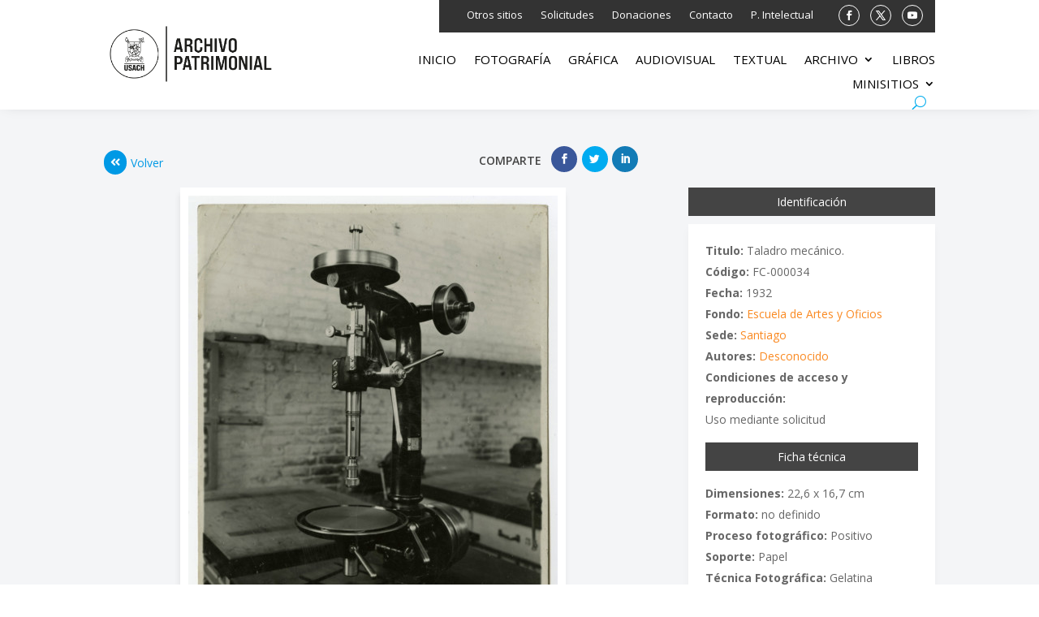

--- FILE ---
content_type: text/html; charset=utf-8
request_url: https://www.google.com/recaptcha/api2/anchor?ar=1&k=6Lfz9-EUAAAAAO1EKrd9G9AfYsH677JFp_CGEKjG&co=aHR0cHM6Ly9hcmNoaXZvcGF0cmltb25pYWwudXNhY2guY2w6NDQz&hl=en&v=PoyoqOPhxBO7pBk68S4YbpHZ&size=invisible&anchor-ms=20000&execute-ms=30000&cb=v5zfrkp8q6ak
body_size: 48759
content:
<!DOCTYPE HTML><html dir="ltr" lang="en"><head><meta http-equiv="Content-Type" content="text/html; charset=UTF-8">
<meta http-equiv="X-UA-Compatible" content="IE=edge">
<title>reCAPTCHA</title>
<style type="text/css">
/* cyrillic-ext */
@font-face {
  font-family: 'Roboto';
  font-style: normal;
  font-weight: 400;
  font-stretch: 100%;
  src: url(//fonts.gstatic.com/s/roboto/v48/KFO7CnqEu92Fr1ME7kSn66aGLdTylUAMa3GUBHMdazTgWw.woff2) format('woff2');
  unicode-range: U+0460-052F, U+1C80-1C8A, U+20B4, U+2DE0-2DFF, U+A640-A69F, U+FE2E-FE2F;
}
/* cyrillic */
@font-face {
  font-family: 'Roboto';
  font-style: normal;
  font-weight: 400;
  font-stretch: 100%;
  src: url(//fonts.gstatic.com/s/roboto/v48/KFO7CnqEu92Fr1ME7kSn66aGLdTylUAMa3iUBHMdazTgWw.woff2) format('woff2');
  unicode-range: U+0301, U+0400-045F, U+0490-0491, U+04B0-04B1, U+2116;
}
/* greek-ext */
@font-face {
  font-family: 'Roboto';
  font-style: normal;
  font-weight: 400;
  font-stretch: 100%;
  src: url(//fonts.gstatic.com/s/roboto/v48/KFO7CnqEu92Fr1ME7kSn66aGLdTylUAMa3CUBHMdazTgWw.woff2) format('woff2');
  unicode-range: U+1F00-1FFF;
}
/* greek */
@font-face {
  font-family: 'Roboto';
  font-style: normal;
  font-weight: 400;
  font-stretch: 100%;
  src: url(//fonts.gstatic.com/s/roboto/v48/KFO7CnqEu92Fr1ME7kSn66aGLdTylUAMa3-UBHMdazTgWw.woff2) format('woff2');
  unicode-range: U+0370-0377, U+037A-037F, U+0384-038A, U+038C, U+038E-03A1, U+03A3-03FF;
}
/* math */
@font-face {
  font-family: 'Roboto';
  font-style: normal;
  font-weight: 400;
  font-stretch: 100%;
  src: url(//fonts.gstatic.com/s/roboto/v48/KFO7CnqEu92Fr1ME7kSn66aGLdTylUAMawCUBHMdazTgWw.woff2) format('woff2');
  unicode-range: U+0302-0303, U+0305, U+0307-0308, U+0310, U+0312, U+0315, U+031A, U+0326-0327, U+032C, U+032F-0330, U+0332-0333, U+0338, U+033A, U+0346, U+034D, U+0391-03A1, U+03A3-03A9, U+03B1-03C9, U+03D1, U+03D5-03D6, U+03F0-03F1, U+03F4-03F5, U+2016-2017, U+2034-2038, U+203C, U+2040, U+2043, U+2047, U+2050, U+2057, U+205F, U+2070-2071, U+2074-208E, U+2090-209C, U+20D0-20DC, U+20E1, U+20E5-20EF, U+2100-2112, U+2114-2115, U+2117-2121, U+2123-214F, U+2190, U+2192, U+2194-21AE, U+21B0-21E5, U+21F1-21F2, U+21F4-2211, U+2213-2214, U+2216-22FF, U+2308-230B, U+2310, U+2319, U+231C-2321, U+2336-237A, U+237C, U+2395, U+239B-23B7, U+23D0, U+23DC-23E1, U+2474-2475, U+25AF, U+25B3, U+25B7, U+25BD, U+25C1, U+25CA, U+25CC, U+25FB, U+266D-266F, U+27C0-27FF, U+2900-2AFF, U+2B0E-2B11, U+2B30-2B4C, U+2BFE, U+3030, U+FF5B, U+FF5D, U+1D400-1D7FF, U+1EE00-1EEFF;
}
/* symbols */
@font-face {
  font-family: 'Roboto';
  font-style: normal;
  font-weight: 400;
  font-stretch: 100%;
  src: url(//fonts.gstatic.com/s/roboto/v48/KFO7CnqEu92Fr1ME7kSn66aGLdTylUAMaxKUBHMdazTgWw.woff2) format('woff2');
  unicode-range: U+0001-000C, U+000E-001F, U+007F-009F, U+20DD-20E0, U+20E2-20E4, U+2150-218F, U+2190, U+2192, U+2194-2199, U+21AF, U+21E6-21F0, U+21F3, U+2218-2219, U+2299, U+22C4-22C6, U+2300-243F, U+2440-244A, U+2460-24FF, U+25A0-27BF, U+2800-28FF, U+2921-2922, U+2981, U+29BF, U+29EB, U+2B00-2BFF, U+4DC0-4DFF, U+FFF9-FFFB, U+10140-1018E, U+10190-1019C, U+101A0, U+101D0-101FD, U+102E0-102FB, U+10E60-10E7E, U+1D2C0-1D2D3, U+1D2E0-1D37F, U+1F000-1F0FF, U+1F100-1F1AD, U+1F1E6-1F1FF, U+1F30D-1F30F, U+1F315, U+1F31C, U+1F31E, U+1F320-1F32C, U+1F336, U+1F378, U+1F37D, U+1F382, U+1F393-1F39F, U+1F3A7-1F3A8, U+1F3AC-1F3AF, U+1F3C2, U+1F3C4-1F3C6, U+1F3CA-1F3CE, U+1F3D4-1F3E0, U+1F3ED, U+1F3F1-1F3F3, U+1F3F5-1F3F7, U+1F408, U+1F415, U+1F41F, U+1F426, U+1F43F, U+1F441-1F442, U+1F444, U+1F446-1F449, U+1F44C-1F44E, U+1F453, U+1F46A, U+1F47D, U+1F4A3, U+1F4B0, U+1F4B3, U+1F4B9, U+1F4BB, U+1F4BF, U+1F4C8-1F4CB, U+1F4D6, U+1F4DA, U+1F4DF, U+1F4E3-1F4E6, U+1F4EA-1F4ED, U+1F4F7, U+1F4F9-1F4FB, U+1F4FD-1F4FE, U+1F503, U+1F507-1F50B, U+1F50D, U+1F512-1F513, U+1F53E-1F54A, U+1F54F-1F5FA, U+1F610, U+1F650-1F67F, U+1F687, U+1F68D, U+1F691, U+1F694, U+1F698, U+1F6AD, U+1F6B2, U+1F6B9-1F6BA, U+1F6BC, U+1F6C6-1F6CF, U+1F6D3-1F6D7, U+1F6E0-1F6EA, U+1F6F0-1F6F3, U+1F6F7-1F6FC, U+1F700-1F7FF, U+1F800-1F80B, U+1F810-1F847, U+1F850-1F859, U+1F860-1F887, U+1F890-1F8AD, U+1F8B0-1F8BB, U+1F8C0-1F8C1, U+1F900-1F90B, U+1F93B, U+1F946, U+1F984, U+1F996, U+1F9E9, U+1FA00-1FA6F, U+1FA70-1FA7C, U+1FA80-1FA89, U+1FA8F-1FAC6, U+1FACE-1FADC, U+1FADF-1FAE9, U+1FAF0-1FAF8, U+1FB00-1FBFF;
}
/* vietnamese */
@font-face {
  font-family: 'Roboto';
  font-style: normal;
  font-weight: 400;
  font-stretch: 100%;
  src: url(//fonts.gstatic.com/s/roboto/v48/KFO7CnqEu92Fr1ME7kSn66aGLdTylUAMa3OUBHMdazTgWw.woff2) format('woff2');
  unicode-range: U+0102-0103, U+0110-0111, U+0128-0129, U+0168-0169, U+01A0-01A1, U+01AF-01B0, U+0300-0301, U+0303-0304, U+0308-0309, U+0323, U+0329, U+1EA0-1EF9, U+20AB;
}
/* latin-ext */
@font-face {
  font-family: 'Roboto';
  font-style: normal;
  font-weight: 400;
  font-stretch: 100%;
  src: url(//fonts.gstatic.com/s/roboto/v48/KFO7CnqEu92Fr1ME7kSn66aGLdTylUAMa3KUBHMdazTgWw.woff2) format('woff2');
  unicode-range: U+0100-02BA, U+02BD-02C5, U+02C7-02CC, U+02CE-02D7, U+02DD-02FF, U+0304, U+0308, U+0329, U+1D00-1DBF, U+1E00-1E9F, U+1EF2-1EFF, U+2020, U+20A0-20AB, U+20AD-20C0, U+2113, U+2C60-2C7F, U+A720-A7FF;
}
/* latin */
@font-face {
  font-family: 'Roboto';
  font-style: normal;
  font-weight: 400;
  font-stretch: 100%;
  src: url(//fonts.gstatic.com/s/roboto/v48/KFO7CnqEu92Fr1ME7kSn66aGLdTylUAMa3yUBHMdazQ.woff2) format('woff2');
  unicode-range: U+0000-00FF, U+0131, U+0152-0153, U+02BB-02BC, U+02C6, U+02DA, U+02DC, U+0304, U+0308, U+0329, U+2000-206F, U+20AC, U+2122, U+2191, U+2193, U+2212, U+2215, U+FEFF, U+FFFD;
}
/* cyrillic-ext */
@font-face {
  font-family: 'Roboto';
  font-style: normal;
  font-weight: 500;
  font-stretch: 100%;
  src: url(//fonts.gstatic.com/s/roboto/v48/KFO7CnqEu92Fr1ME7kSn66aGLdTylUAMa3GUBHMdazTgWw.woff2) format('woff2');
  unicode-range: U+0460-052F, U+1C80-1C8A, U+20B4, U+2DE0-2DFF, U+A640-A69F, U+FE2E-FE2F;
}
/* cyrillic */
@font-face {
  font-family: 'Roboto';
  font-style: normal;
  font-weight: 500;
  font-stretch: 100%;
  src: url(//fonts.gstatic.com/s/roboto/v48/KFO7CnqEu92Fr1ME7kSn66aGLdTylUAMa3iUBHMdazTgWw.woff2) format('woff2');
  unicode-range: U+0301, U+0400-045F, U+0490-0491, U+04B0-04B1, U+2116;
}
/* greek-ext */
@font-face {
  font-family: 'Roboto';
  font-style: normal;
  font-weight: 500;
  font-stretch: 100%;
  src: url(//fonts.gstatic.com/s/roboto/v48/KFO7CnqEu92Fr1ME7kSn66aGLdTylUAMa3CUBHMdazTgWw.woff2) format('woff2');
  unicode-range: U+1F00-1FFF;
}
/* greek */
@font-face {
  font-family: 'Roboto';
  font-style: normal;
  font-weight: 500;
  font-stretch: 100%;
  src: url(//fonts.gstatic.com/s/roboto/v48/KFO7CnqEu92Fr1ME7kSn66aGLdTylUAMa3-UBHMdazTgWw.woff2) format('woff2');
  unicode-range: U+0370-0377, U+037A-037F, U+0384-038A, U+038C, U+038E-03A1, U+03A3-03FF;
}
/* math */
@font-face {
  font-family: 'Roboto';
  font-style: normal;
  font-weight: 500;
  font-stretch: 100%;
  src: url(//fonts.gstatic.com/s/roboto/v48/KFO7CnqEu92Fr1ME7kSn66aGLdTylUAMawCUBHMdazTgWw.woff2) format('woff2');
  unicode-range: U+0302-0303, U+0305, U+0307-0308, U+0310, U+0312, U+0315, U+031A, U+0326-0327, U+032C, U+032F-0330, U+0332-0333, U+0338, U+033A, U+0346, U+034D, U+0391-03A1, U+03A3-03A9, U+03B1-03C9, U+03D1, U+03D5-03D6, U+03F0-03F1, U+03F4-03F5, U+2016-2017, U+2034-2038, U+203C, U+2040, U+2043, U+2047, U+2050, U+2057, U+205F, U+2070-2071, U+2074-208E, U+2090-209C, U+20D0-20DC, U+20E1, U+20E5-20EF, U+2100-2112, U+2114-2115, U+2117-2121, U+2123-214F, U+2190, U+2192, U+2194-21AE, U+21B0-21E5, U+21F1-21F2, U+21F4-2211, U+2213-2214, U+2216-22FF, U+2308-230B, U+2310, U+2319, U+231C-2321, U+2336-237A, U+237C, U+2395, U+239B-23B7, U+23D0, U+23DC-23E1, U+2474-2475, U+25AF, U+25B3, U+25B7, U+25BD, U+25C1, U+25CA, U+25CC, U+25FB, U+266D-266F, U+27C0-27FF, U+2900-2AFF, U+2B0E-2B11, U+2B30-2B4C, U+2BFE, U+3030, U+FF5B, U+FF5D, U+1D400-1D7FF, U+1EE00-1EEFF;
}
/* symbols */
@font-face {
  font-family: 'Roboto';
  font-style: normal;
  font-weight: 500;
  font-stretch: 100%;
  src: url(//fonts.gstatic.com/s/roboto/v48/KFO7CnqEu92Fr1ME7kSn66aGLdTylUAMaxKUBHMdazTgWw.woff2) format('woff2');
  unicode-range: U+0001-000C, U+000E-001F, U+007F-009F, U+20DD-20E0, U+20E2-20E4, U+2150-218F, U+2190, U+2192, U+2194-2199, U+21AF, U+21E6-21F0, U+21F3, U+2218-2219, U+2299, U+22C4-22C6, U+2300-243F, U+2440-244A, U+2460-24FF, U+25A0-27BF, U+2800-28FF, U+2921-2922, U+2981, U+29BF, U+29EB, U+2B00-2BFF, U+4DC0-4DFF, U+FFF9-FFFB, U+10140-1018E, U+10190-1019C, U+101A0, U+101D0-101FD, U+102E0-102FB, U+10E60-10E7E, U+1D2C0-1D2D3, U+1D2E0-1D37F, U+1F000-1F0FF, U+1F100-1F1AD, U+1F1E6-1F1FF, U+1F30D-1F30F, U+1F315, U+1F31C, U+1F31E, U+1F320-1F32C, U+1F336, U+1F378, U+1F37D, U+1F382, U+1F393-1F39F, U+1F3A7-1F3A8, U+1F3AC-1F3AF, U+1F3C2, U+1F3C4-1F3C6, U+1F3CA-1F3CE, U+1F3D4-1F3E0, U+1F3ED, U+1F3F1-1F3F3, U+1F3F5-1F3F7, U+1F408, U+1F415, U+1F41F, U+1F426, U+1F43F, U+1F441-1F442, U+1F444, U+1F446-1F449, U+1F44C-1F44E, U+1F453, U+1F46A, U+1F47D, U+1F4A3, U+1F4B0, U+1F4B3, U+1F4B9, U+1F4BB, U+1F4BF, U+1F4C8-1F4CB, U+1F4D6, U+1F4DA, U+1F4DF, U+1F4E3-1F4E6, U+1F4EA-1F4ED, U+1F4F7, U+1F4F9-1F4FB, U+1F4FD-1F4FE, U+1F503, U+1F507-1F50B, U+1F50D, U+1F512-1F513, U+1F53E-1F54A, U+1F54F-1F5FA, U+1F610, U+1F650-1F67F, U+1F687, U+1F68D, U+1F691, U+1F694, U+1F698, U+1F6AD, U+1F6B2, U+1F6B9-1F6BA, U+1F6BC, U+1F6C6-1F6CF, U+1F6D3-1F6D7, U+1F6E0-1F6EA, U+1F6F0-1F6F3, U+1F6F7-1F6FC, U+1F700-1F7FF, U+1F800-1F80B, U+1F810-1F847, U+1F850-1F859, U+1F860-1F887, U+1F890-1F8AD, U+1F8B0-1F8BB, U+1F8C0-1F8C1, U+1F900-1F90B, U+1F93B, U+1F946, U+1F984, U+1F996, U+1F9E9, U+1FA00-1FA6F, U+1FA70-1FA7C, U+1FA80-1FA89, U+1FA8F-1FAC6, U+1FACE-1FADC, U+1FADF-1FAE9, U+1FAF0-1FAF8, U+1FB00-1FBFF;
}
/* vietnamese */
@font-face {
  font-family: 'Roboto';
  font-style: normal;
  font-weight: 500;
  font-stretch: 100%;
  src: url(//fonts.gstatic.com/s/roboto/v48/KFO7CnqEu92Fr1ME7kSn66aGLdTylUAMa3OUBHMdazTgWw.woff2) format('woff2');
  unicode-range: U+0102-0103, U+0110-0111, U+0128-0129, U+0168-0169, U+01A0-01A1, U+01AF-01B0, U+0300-0301, U+0303-0304, U+0308-0309, U+0323, U+0329, U+1EA0-1EF9, U+20AB;
}
/* latin-ext */
@font-face {
  font-family: 'Roboto';
  font-style: normal;
  font-weight: 500;
  font-stretch: 100%;
  src: url(//fonts.gstatic.com/s/roboto/v48/KFO7CnqEu92Fr1ME7kSn66aGLdTylUAMa3KUBHMdazTgWw.woff2) format('woff2');
  unicode-range: U+0100-02BA, U+02BD-02C5, U+02C7-02CC, U+02CE-02D7, U+02DD-02FF, U+0304, U+0308, U+0329, U+1D00-1DBF, U+1E00-1E9F, U+1EF2-1EFF, U+2020, U+20A0-20AB, U+20AD-20C0, U+2113, U+2C60-2C7F, U+A720-A7FF;
}
/* latin */
@font-face {
  font-family: 'Roboto';
  font-style: normal;
  font-weight: 500;
  font-stretch: 100%;
  src: url(//fonts.gstatic.com/s/roboto/v48/KFO7CnqEu92Fr1ME7kSn66aGLdTylUAMa3yUBHMdazQ.woff2) format('woff2');
  unicode-range: U+0000-00FF, U+0131, U+0152-0153, U+02BB-02BC, U+02C6, U+02DA, U+02DC, U+0304, U+0308, U+0329, U+2000-206F, U+20AC, U+2122, U+2191, U+2193, U+2212, U+2215, U+FEFF, U+FFFD;
}
/* cyrillic-ext */
@font-face {
  font-family: 'Roboto';
  font-style: normal;
  font-weight: 900;
  font-stretch: 100%;
  src: url(//fonts.gstatic.com/s/roboto/v48/KFO7CnqEu92Fr1ME7kSn66aGLdTylUAMa3GUBHMdazTgWw.woff2) format('woff2');
  unicode-range: U+0460-052F, U+1C80-1C8A, U+20B4, U+2DE0-2DFF, U+A640-A69F, U+FE2E-FE2F;
}
/* cyrillic */
@font-face {
  font-family: 'Roboto';
  font-style: normal;
  font-weight: 900;
  font-stretch: 100%;
  src: url(//fonts.gstatic.com/s/roboto/v48/KFO7CnqEu92Fr1ME7kSn66aGLdTylUAMa3iUBHMdazTgWw.woff2) format('woff2');
  unicode-range: U+0301, U+0400-045F, U+0490-0491, U+04B0-04B1, U+2116;
}
/* greek-ext */
@font-face {
  font-family: 'Roboto';
  font-style: normal;
  font-weight: 900;
  font-stretch: 100%;
  src: url(//fonts.gstatic.com/s/roboto/v48/KFO7CnqEu92Fr1ME7kSn66aGLdTylUAMa3CUBHMdazTgWw.woff2) format('woff2');
  unicode-range: U+1F00-1FFF;
}
/* greek */
@font-face {
  font-family: 'Roboto';
  font-style: normal;
  font-weight: 900;
  font-stretch: 100%;
  src: url(//fonts.gstatic.com/s/roboto/v48/KFO7CnqEu92Fr1ME7kSn66aGLdTylUAMa3-UBHMdazTgWw.woff2) format('woff2');
  unicode-range: U+0370-0377, U+037A-037F, U+0384-038A, U+038C, U+038E-03A1, U+03A3-03FF;
}
/* math */
@font-face {
  font-family: 'Roboto';
  font-style: normal;
  font-weight: 900;
  font-stretch: 100%;
  src: url(//fonts.gstatic.com/s/roboto/v48/KFO7CnqEu92Fr1ME7kSn66aGLdTylUAMawCUBHMdazTgWw.woff2) format('woff2');
  unicode-range: U+0302-0303, U+0305, U+0307-0308, U+0310, U+0312, U+0315, U+031A, U+0326-0327, U+032C, U+032F-0330, U+0332-0333, U+0338, U+033A, U+0346, U+034D, U+0391-03A1, U+03A3-03A9, U+03B1-03C9, U+03D1, U+03D5-03D6, U+03F0-03F1, U+03F4-03F5, U+2016-2017, U+2034-2038, U+203C, U+2040, U+2043, U+2047, U+2050, U+2057, U+205F, U+2070-2071, U+2074-208E, U+2090-209C, U+20D0-20DC, U+20E1, U+20E5-20EF, U+2100-2112, U+2114-2115, U+2117-2121, U+2123-214F, U+2190, U+2192, U+2194-21AE, U+21B0-21E5, U+21F1-21F2, U+21F4-2211, U+2213-2214, U+2216-22FF, U+2308-230B, U+2310, U+2319, U+231C-2321, U+2336-237A, U+237C, U+2395, U+239B-23B7, U+23D0, U+23DC-23E1, U+2474-2475, U+25AF, U+25B3, U+25B7, U+25BD, U+25C1, U+25CA, U+25CC, U+25FB, U+266D-266F, U+27C0-27FF, U+2900-2AFF, U+2B0E-2B11, U+2B30-2B4C, U+2BFE, U+3030, U+FF5B, U+FF5D, U+1D400-1D7FF, U+1EE00-1EEFF;
}
/* symbols */
@font-face {
  font-family: 'Roboto';
  font-style: normal;
  font-weight: 900;
  font-stretch: 100%;
  src: url(//fonts.gstatic.com/s/roboto/v48/KFO7CnqEu92Fr1ME7kSn66aGLdTylUAMaxKUBHMdazTgWw.woff2) format('woff2');
  unicode-range: U+0001-000C, U+000E-001F, U+007F-009F, U+20DD-20E0, U+20E2-20E4, U+2150-218F, U+2190, U+2192, U+2194-2199, U+21AF, U+21E6-21F0, U+21F3, U+2218-2219, U+2299, U+22C4-22C6, U+2300-243F, U+2440-244A, U+2460-24FF, U+25A0-27BF, U+2800-28FF, U+2921-2922, U+2981, U+29BF, U+29EB, U+2B00-2BFF, U+4DC0-4DFF, U+FFF9-FFFB, U+10140-1018E, U+10190-1019C, U+101A0, U+101D0-101FD, U+102E0-102FB, U+10E60-10E7E, U+1D2C0-1D2D3, U+1D2E0-1D37F, U+1F000-1F0FF, U+1F100-1F1AD, U+1F1E6-1F1FF, U+1F30D-1F30F, U+1F315, U+1F31C, U+1F31E, U+1F320-1F32C, U+1F336, U+1F378, U+1F37D, U+1F382, U+1F393-1F39F, U+1F3A7-1F3A8, U+1F3AC-1F3AF, U+1F3C2, U+1F3C4-1F3C6, U+1F3CA-1F3CE, U+1F3D4-1F3E0, U+1F3ED, U+1F3F1-1F3F3, U+1F3F5-1F3F7, U+1F408, U+1F415, U+1F41F, U+1F426, U+1F43F, U+1F441-1F442, U+1F444, U+1F446-1F449, U+1F44C-1F44E, U+1F453, U+1F46A, U+1F47D, U+1F4A3, U+1F4B0, U+1F4B3, U+1F4B9, U+1F4BB, U+1F4BF, U+1F4C8-1F4CB, U+1F4D6, U+1F4DA, U+1F4DF, U+1F4E3-1F4E6, U+1F4EA-1F4ED, U+1F4F7, U+1F4F9-1F4FB, U+1F4FD-1F4FE, U+1F503, U+1F507-1F50B, U+1F50D, U+1F512-1F513, U+1F53E-1F54A, U+1F54F-1F5FA, U+1F610, U+1F650-1F67F, U+1F687, U+1F68D, U+1F691, U+1F694, U+1F698, U+1F6AD, U+1F6B2, U+1F6B9-1F6BA, U+1F6BC, U+1F6C6-1F6CF, U+1F6D3-1F6D7, U+1F6E0-1F6EA, U+1F6F0-1F6F3, U+1F6F7-1F6FC, U+1F700-1F7FF, U+1F800-1F80B, U+1F810-1F847, U+1F850-1F859, U+1F860-1F887, U+1F890-1F8AD, U+1F8B0-1F8BB, U+1F8C0-1F8C1, U+1F900-1F90B, U+1F93B, U+1F946, U+1F984, U+1F996, U+1F9E9, U+1FA00-1FA6F, U+1FA70-1FA7C, U+1FA80-1FA89, U+1FA8F-1FAC6, U+1FACE-1FADC, U+1FADF-1FAE9, U+1FAF0-1FAF8, U+1FB00-1FBFF;
}
/* vietnamese */
@font-face {
  font-family: 'Roboto';
  font-style: normal;
  font-weight: 900;
  font-stretch: 100%;
  src: url(//fonts.gstatic.com/s/roboto/v48/KFO7CnqEu92Fr1ME7kSn66aGLdTylUAMa3OUBHMdazTgWw.woff2) format('woff2');
  unicode-range: U+0102-0103, U+0110-0111, U+0128-0129, U+0168-0169, U+01A0-01A1, U+01AF-01B0, U+0300-0301, U+0303-0304, U+0308-0309, U+0323, U+0329, U+1EA0-1EF9, U+20AB;
}
/* latin-ext */
@font-face {
  font-family: 'Roboto';
  font-style: normal;
  font-weight: 900;
  font-stretch: 100%;
  src: url(//fonts.gstatic.com/s/roboto/v48/KFO7CnqEu92Fr1ME7kSn66aGLdTylUAMa3KUBHMdazTgWw.woff2) format('woff2');
  unicode-range: U+0100-02BA, U+02BD-02C5, U+02C7-02CC, U+02CE-02D7, U+02DD-02FF, U+0304, U+0308, U+0329, U+1D00-1DBF, U+1E00-1E9F, U+1EF2-1EFF, U+2020, U+20A0-20AB, U+20AD-20C0, U+2113, U+2C60-2C7F, U+A720-A7FF;
}
/* latin */
@font-face {
  font-family: 'Roboto';
  font-style: normal;
  font-weight: 900;
  font-stretch: 100%;
  src: url(//fonts.gstatic.com/s/roboto/v48/KFO7CnqEu92Fr1ME7kSn66aGLdTylUAMa3yUBHMdazQ.woff2) format('woff2');
  unicode-range: U+0000-00FF, U+0131, U+0152-0153, U+02BB-02BC, U+02C6, U+02DA, U+02DC, U+0304, U+0308, U+0329, U+2000-206F, U+20AC, U+2122, U+2191, U+2193, U+2212, U+2215, U+FEFF, U+FFFD;
}

</style>
<link rel="stylesheet" type="text/css" href="https://www.gstatic.com/recaptcha/releases/PoyoqOPhxBO7pBk68S4YbpHZ/styles__ltr.css">
<script nonce="HslxMf0YyutNlh5fO5n_Rg" type="text/javascript">window['__recaptcha_api'] = 'https://www.google.com/recaptcha/api2/';</script>
<script type="text/javascript" src="https://www.gstatic.com/recaptcha/releases/PoyoqOPhxBO7pBk68S4YbpHZ/recaptcha__en.js" nonce="HslxMf0YyutNlh5fO5n_Rg">
      
    </script></head>
<body><div id="rc-anchor-alert" class="rc-anchor-alert"></div>
<input type="hidden" id="recaptcha-token" value="[base64]">
<script type="text/javascript" nonce="HslxMf0YyutNlh5fO5n_Rg">
      recaptcha.anchor.Main.init("[\x22ainput\x22,[\x22bgdata\x22,\x22\x22,\[base64]/[base64]/MjU1Ong/[base64]/[base64]/[base64]/[base64]/[base64]/[base64]/[base64]/[base64]/[base64]/[base64]/[base64]/[base64]/[base64]/[base64]/[base64]\\u003d\x22,\[base64]\\u003d\x22,\[base64]/[base64]/YcO/YsOrwonCj8KKwonCmEXCtMOsccKgKcKDwrDDgGthRVh7YsKIbsKIJcK/wrnCjMOvw58ew65Mw63CiQciwq/CkEvDrUHCgE7ChU47w7PDpsKMIcKUwr9FdxcHwpvClsO0CUPCg2BDwp0Cw6dyMsKBdEQuU8K6P1vDlhRKwrATwoPDrMOnbcKVCcOQwrt5w7nChMKlb8KOQsKwQ8KoHloqwq/CocKcJSHCr1/DrMKLSUANVQ4EDQ3CuMOjNsOnw4lKHsKKw4BYF17CrD3Co07CgWDCvcOKaAnDssO5D8Kfw68Gf8KwLjbCnMKUOCs5RMKsBT5ww4RicsKAcQzDlMOqwqTCpDd1VsKoTQszwoUvw6/ChMOXCsK4UMOsw4xEwpzDgsKLw7vDtXMxH8O4wqxUwqHDpFQQw53DmzPCjsKbwo4awoHDhQfDuQF/w5ZWZMKzw77Ct2fDjMKqwonDt8OHw7sjMcOewocyL8KlXsKSSMKUwq3DkSx6w6Fodl8lKXYnQRDDp8KhITbDvMOqasOSw6zCnxLDrcK1bh8cF8O4TzMtU8OIFzXDig8MM8Klw53CusKPLFjDl2XDoMOXwqbCqcK3ccKLw6LCug/Cs8Kfw71owpcqDQDDjQsFwrNHwpVeLn9gwqTCn8KXF8OaWmXDoFEjwr/[base64]/woJLw7nDg8OrLHbDhRfDjT7Ct1LDrUzDoVzCpQfCjMKRAMKCNcKaAMKOZnLCi3FjwqDCgmQSOF0RETjDk23CljXCscKfdWpywrRSwqRDw5fDmMOLZE8uw4jCu8K2woLDsMKLwr3DqcO5YVDCvQUOBsKxwrrCtWwjwotyVEPCqSFGw5bCtMKKTj/[base64]/DsMODacKvw5HDusKNwqJ6CsKBA8OXw5sWwoxHw7oJwoNWwrXDgMOPwoLDjVt0bcKgJsK4w55EwpzCisO6w6QtbBVpwrPDjW5LLzzDk3sOGMKtw6Q/worDgzRuw6XDihPDu8O5wrjDhMOPw7XCkMK7wrp6UcKDGyHCtsOkP8KcU8K5wpcaw6DDkGoQw7XDhTFWw57DvClKSDjDoH/ChcK3wo7DgMOZw79kMQFew5/CksK8fcKswoNYwrfCiMOGw5HDiMKHLsOQw5vCkmkNw7RCTlEnw5wDc8OscwAIw4U7wqvCm148wqHChcOUCAUIYSnDrnrCv8Ojw5/CjcKzwpRLH2Btwo/Dui7CrMKJQ2NRwqzCnsKTw5MXNXw4w6LDmETCocKOwpQzYsKxQcKmwpDCtHHDvsOrw5xCwosRC8OywoIwZcKPwp/Cn8Kxwo/DsGrDv8KAwqJkw7BRwo1NQ8OEw7ZWwpfClQBWA1jDosO4w70/RR01w4PDvDzCvMKiwokuw7TCtgXDsA8/bnHDogrDjlgyb1jDsCHDjcK9wo7ChsOWw7pOGsK5acOLwojCjhbClXXDmSDDugnDt1zCkMOyw6RQw5ZAw7d8SifClsOOwr/DpcKlw7nCkFPDjcKBw5tWImwaw4I4w5k3SRnCgMO6wq0kw49eCBjDjcKPJcKgTn4owqhPDUbCj8OcwrzDhMOaSFfCjADCgMOcWMKeLcKNw4HCm8OXIWZVw7vCjMKLFMKRPmTDoj7ClcOUw6QpC0LDhAvCjsO+w4TDg2R7ccORw6UJw6MNwrUieRZjExcUw6/[base64]/Ci8KUKcKCA8OXw5rDpQRaF8KbwrHDs8K6OMOOwowaw5vCujYsw6oIR8KEwqbCqsOyXMOtTEzCj0E5UwREZAvCrwDCgcKbc3Q2wp3DrFZawpDDjMKsw5rClMO9Jk7CjhfDgSXDmVdnC8OyEBYMwozCnMOqHMOzI082DcK9w7Mcw6jDlcOjXcKKT2DDqT/CgsOJFcOYDcK5w5g4w4PCuBgIf8K5w5o8wpZqwqV/[base64]/[base64]/w6zDpsOQUgLDnsK2K8OnLcKJBjnDvBzDscOEw7PCs8O2w4lAwoDDucOBw4nDocOkUFZjEsKpwqN1w4rCjV57ZGvDnV0JRsOCw6XDq8OUw7AwWMKSFsOSbsOcw4TCqh1CDcOww4/[base64]/[base64]/DgFVLX8OCQwbDoMO6w5AEw4LDu8O3MMKcfEHDnAjCu1Ntw7/Dl8KCw5NNKUUjPcOfHArCt8OgwojDl3R1V8OxVC7DtnVfw7/CtsKxQzzDnVx1w4zCsgXCugx5BlDDjDUBAR0jGMKNw7fDtGvDicOAXmpbw7lBwqfDpG46OMOeCwbDunYAw7HCjQo/e8OXwoLCun9SWA3CmcKkdQwPYifCvjpewr5ww500ZgV/w6EhO8Ojc8K7ZgcjC1d3w4nDssKnZzfDvHYEbHfCpSJyHMK6VMK6wpNIdWw1w71HwpzDnhnDrMKXw7NfcmnCn8KEbHXDngViw5BeKhJQKg9ZwpbDpcOVwqfChcKPwrrDglrClG8UG8O/wq5SbsKWFmPCiWNbwq/CncK9wqfDmsOqw5zDgH3ClSzDvcOGw4R0wrvDg8OqCEdvb8KHw4jDiXLDihvDhTXCmcKNFQlrMVobYklDw7IQwphSwoDChsK9wqtMw5jDimzDkX3DlRAFGcKSMAdSCcKsHsKxwpHDmsKfdW96w5PDqcORwrx/w7DDjcKOTmPDssKnTR7ChkkUwqYHasKPeVRsw5w6w5Mqw6vDtHXCqwB1w77Dg8Oqw5UMfsOlwpfDlcKyw7zCpF/[base64]/w4TCnnbDtw02JMOQbztswrbCjR/CgMOwJ8KFD8OxS8Kkw7TDlMKLwqVGTBIqw5TDhsOWw4XDqcK4w7QWasK/V8O/[base64]/DgiwNVlAuUsOGwqkvworCnGvDuUDDh8KAwo/CuTbDv8Kaw4YSw7TDtlfDhgULw7BrFsKIS8K7WhLDisKvwrcOBsKIUBIVc8KYwpVJw5vCvHLDlsOPw5IPAVYBw6c2SGxKw6QLc8O6Zk/DmMKuUUDCtcK4OcKzNjjCuiHCqcKmw6PCncKZUCYqwpQCwpNrGQZ+N8OHTcKCwqnCi8KnbmvDlcKQw69HwrFqw61lwr/DqsKkZMKMwpnDiX/CmzTCjMKwdcO9NjYqw4bDgcKTwrDCsRRiw5rChsK2w4s3EcOpOsOIPcO5fxR2b8OrwpnCjnMMWsOEWVMfWQzCoUPDmcKNT1FDw63DuHpQwrBACzHDmwBVwpXCpyLCm0sgSGtgw57DpElWasOUwppXwp/CuCRYw4HChQUtT8O3RMOMEcOOUcKHSmDDhwd6w7rCvxHDqTBobcKrw7AHwrrDrsO/WMKPWGTDocK3ZcOUSMO5w5nDrMKWaSN1TMKqw6/ClyLChCIDwp0oacKjwo3CtcKzMA0EUsOiw6fDqFABXMK3w4TCuFPDsMOvw7V+ZSZawr3DkELChMOxw6Y6wqTCpcK8wpvDoExbWULCnsKVJMKuwpbCosKHwosTw5fCp8KeMmnDgsKDTgPDncKxMDXCoy3DmMOecxTCsj/Ch8Kgwp96GcOLRsKGM8KGBR7DmsO6ZsO8XsOJSMK7w7fDqcKwXjJbw5bDjMOCCU7DtcKbIcOgMsOuwr1lwp16fsKMw5bDmMOTbsOtBSrCnkTCmsOywpgOwqZ6w5gow5nCiFbCrHLCuQPDtWzDksOWD8O3wobCpMOuwqvDo8Oew6/DiEcLMsKiW0vDsSYZwofCrkV5w41+IXDChRXCkF7CtsOAd8OkKMOCGsOYRRlBJlEvwqhfNcKaw7nCiiw0w7Mgw6TDhsKORsKRw5pxw5/DjBTClB4ADCbDqUTCpS8dw6d4w6R0ZHrCnMOSw7LCisOEw6NSwq3Dm8Omw6VEwrwdTMO6McOzGcK8ScOBw6LCusKWw5LDiMKUOlM9NjAgwr3Dr8KaOlXCjX16CMO+I8Onw6HChcK2MMOtZsKcwo7Dp8O8woHDksOKPntew55Nw7IzF8OYQcOIMsOTwoJoa8KwHW/CmVXDlMKAwotXDmTCn2PDo8KYUMKZU8OUH8K7w65BX8OwaRohGCHDhCDCgcKaw4MgOGDDrAAxWCpseSs/[base64]/ChcOSwoQoQMOLwrpTNsKvFyHCu8OIOgTChWzCiCzDjgzCkcOdwo83wrjDsk5EFSF4w5LDpkzCgzpqI088FsOIFsKGZW/DpcOnFmdRWzDDiU3DsMOCw6cnwrLDqsKhw7Ejw7Ayw4LCvy/[base64]/CrMKQDG/DkMK/wrrCjxoHw73CncOBNAzCnFxmQsK2Zi3DgGoYHXJ/E8O8B2sqWQ/Dr3XDtA3DmcKCw73Cs8OaSMODOVnDhMKBSxFeM8KJw7ZIRQDDp3cfFcK0w4/DlcK+ZcOHw53Cp1bDncK3w5U0w5nCuhnDt8KpwpdbwotUwqnDvcKfJcK+w4t7w7LDslPDkx1iwpXChw3CojDDncORF8KpZ8OzB1BZwqBIw5oJwrXDvANvUwgrwpQ6KsK7Cmcdw6XCkXgMOhXCgcO1cMOxw4gcw5TCpcO2KMO/w6jDiMOJPjXDpMORUMOiw5LCrWoXw49pw5bCqsKgTmwlwr3CvxMAw5PDpnTCo2l6FHbDusORw4PCvTcOworCh8Kqd2JnwrzCtiQ3wp/[base64]/CncKxTj/ChA/DsUXDmMK7wqLCqW8tU0wGewgvWsKlO8Otw7jCtjjDnGVRwpvCtXFKZwbDjAXDksO8wp7CmnQ7JsOAwr4Dw6dRwr3DrMKsw6ocAcOBIi42wrFlw53DiMKOIjFoBAMHw5l7wosCworCq3HCqcKMwqUwOcKAwqXCrmPCtA/DlMKkTk/DtTUhJwjDn8KAaTY8QAnDtcKAXjVeYcOFw5RxEsOvw7LChTbDlEx9w7siPkd5w60sWWHDtH/CiS7DrMOpwrbCn2kRA0HCs1wJw5HCksKQZj1cOHXDgi0lTMK7wpXCgxXCigLClMO8wrTDiQDClFnCqsOnwoDDvsKtasO8wqRGCmoHflbCiFvDpEldw4zDhMODWgVmEcOYwozDp1zCvDN3woTDrXRxVsKzBEvCpSbCiMONa8O2eBLDm8OAKsKEZMKtwoPDswYOWl/Dt0hqwrk7wpzCsMKRXMKCP8KrHcOow77DrMOZwoVYw609w7LDozHDiRgWc0pKw4Mdw7vCtRBlcns3cQt9w7NqWnZMSMOzw5PCnw/CjwUJDMOPw4Rlw7knwqfDuMOgwrwSMU3Di8K7EQjCjE8Wwp9hwq7CmMKEWMKIw6xfwojChGh0A8ORw6jDpWfDjzzDhsK+w7dQwrtAKE1OwoHDo8K7wrnChjRzw7HDh8KswrIAcFdrwrzDjx3CpmdHw4fDiw7DrRNRw5bDrSnCkG0jw5zCpS3Dv8KrKsO/esKEwrbDoDvCvsOJAsOERS1JwrTDlzPDn8Oqw6XChcOeScOsw5LDp2dVP8Klw6vDgsKNUsORw7HCjcOEGMKvwrl2w55jdSo7d8ONXMKTwoBtw4UUw4dmQ0lVP3/DphnCpsKjwoIMwrQ+wpzDjVdnDk3CvUIXN8O3PXpQB8Kzf8Knw7zCg8Oaw5HDhF8IGMOMwqjDgcKxfE3CiQIVwqfDucOlRMK7JU5kw4TDhgoiQjEHw7UkwoE/bcOQM8K9RSHDjsK9I07Dh8OOL3zDucOBFAJ7QDMAXsKBwoMAM1lywodiC13CkngPdHtZYGcdVWbDtcOEwo3Cg8OyNsORP2jCtB3DvsKmecKdwp7DpzwoMAgrw63Ds8OBfEfDtsKZwqZkesOqw7dGwojCg0zCocOxYhxjLChhbcKNQV5Tw5bCpR/DhE7CjGbChsK6w6fDvFZRDjYxwrzCkUd1wqEiwp0sOsKlQxbDsMOGasOuwowJdMOBw6nDncKNdDrDicK0wrcKwqHCgcOSZlsaUMKOw5bDgcKHw7BlIWleSRVpw7HCnsKXworDhMKcWsOQI8OlworDp8O2C2J/wq84wqVEcAxww7PCkGXCvCxMasOPw7lJMgk1wrjCpsOCNWDDs0kBfiddf8K8fcOQwqfDo8OBw5E0LsOkwpHDisOdwpQyJkQtZ8K6w4VzesKRCwnColrDrV4nUsO7w4DCnQoYbDo/wqTDkEwzwrDDhnFtaH0FJ8OVXw9Aw6vCrT/Cg8Khd8KFwofCnmYRwoJKUEwHbAnCnsOkw6x4wrHDrsOCNwhybsKaSh/Ckm7DucKIUUEUOHTCgcOuCzRwYhckw5E+w4XDvBXDicOGBsOyemnDocOHcQ/Dp8KEDTgPw4jCsgfDoMKZwpDDkcKvwo4swq7DgsOXdSPDhU/Dimo5w5xpw5rCgGpsw7PDnWTCpwNbwpHDjSoxbMOVw5jCqnnDlDhKw6URw5bCkMOJw6h5ICB6McK4X8KhNMOCw6AFw6vDiMOswoIkC1wFSsKoGhNTNHk+wrDDpTjDsBt0dFoSwpDCmjR3w4XCkXtqw6HDgwHDkcKjPMKyLgoQwr7CrsKNwr/[base64]/[base64]/WVxjQDbDncOPwp7DlDd/NsOvwpDDqcO7wq7CpMKFKx7DumbDqsOVEcOyw6NRSEsiZBzDq1hdwq7DlXRmdcOuwpHDm8OTUSsXwrMowpvCpj/DpWoBwqg0WMOiCDciw73DnGXDjkBeJDvClixyDsK3PsOkw4HDnUUXw7pRX8O0wrHDr8O5GsOqw5LDlMKbwqwYwqArFMKywo/[base64]/CrsKIIsKWIAEscV/ClcKEbMOjVMKeQGcWRkjCsMKrEsOKw4LDsXLDsXVYJCjCtCECPnkxw4/DoBjDiBvDpljCisO4wrfDr8OqHMObJMO/wo1JZVpoR8Kyw47CisKPSMO5DVJHKcOMw5dmw7LDsEcawoPDssKxw6Auwq1nw7jCsSbDsRzDuEXCncKwS8KRCAdNwoHDvybDsg0KT0XChQLCpMOjwrjDnsOGQmN7wqbDrMKfVGfChcOVw4xTw69sesKaL8OWBcKZwopVHMO9w7Jyw6/[base64]/[base64]/w69rw5QSAQRgwotJwr9MbRHDhAhAGcKSF8OGVMKHwo9Ew5cMwo3Dsjx4Vm/DnFoWwrEpDT1YN8KBw7DDnBAXYU/Ci2rClsOnF8Oew5bDo8O8ax4lCCJUUzDDimvCkwXDhQI6wot2w4pKwp12fCIbAsKffxR6w4VfNArCjsKlIXfCt8KOYsOsdcOcwo3CuMKhw4Ngw4hDwoINdcOqLMKaw63DtsOmw6USL8KYw59jwpPCvcOoAsOIwrptwrQQamxBB38vwq/Cs8KoccK9w4AQw5zDqsKYXsOvw5nCiCXCtQLDlTM4wqQGLMKwwq3Dl8OLw6vDkh/[base64]/[base64]/[base64]/Dvi7CmwNzw6nCu8KtX2/[base64]/CvMOOBFTDsBpZw7TClcOEw5Bnw7p1wq1OF8Klwptpw4PDpUfDtX0XYC93wpvCq8KKIsOtJsO/F8OIwrzCh2/CtHzCosKhf1MgXlbDtGE2K8KwPwVmP8KrL8OwQmcPOhskQMOmw6Acw5orw73Dg8KjY8Oewok/w5XDk0xAw6Zcc8Oiwrx/S3wzw6MmU8Onw6R/H8KQw6LDssOFw6IxwqIywoskBWcbasOywqUkPsK9wrDDpsKIw5hZIcKtKSUSwpEfHcKlw4/[base64]/wqDDpMK6GUx+wpXDlU/CpRDDl07DnG9Ewo0nw7kpw7MpNAJGGDhSOcOtCMO/wqoJw6XCh1N2NBUOw5fCqMOUMcOecGMvworDisKHw7rDtsOywq0qw4/[base64]/[base64]/SsOyY1jDt0PDulvCv8KVR8KWwohIYMKSw4cmUcOtA8OUWmDDvsOJBCLCrxPDs8ObYTXCmC1Ew7AfwobDn8OZZifDscKxw5V2w7vCnmrDpT7CqsKMHiALeMKCdcKbwo3DpcK5YsOsMBhfGTk4wqLCtyjCocOkwqrCucOVC8KnLyjCkRkpw6PCtsKcwq/[base64]/BH1eB0PClh/[base64]/w4TCtysrw5LDhg9pdMK9w7kgHcKpYmIpGMOnw5LDq8O2w5LCpV7CocKpw4PDm1DDp0/DgCfDlcKSCBPDoxTCsxPDqztDwohsw4tCwrDDj3kzw7/CpD9zw6vDvRnCt3XDhwPDssKHwp89w7rDp8OTHDPCo3TCgSRKCmPDucORwq7CtcOPGMKBw5cPwpnDnmIiw7vCv0MDYsKMwprChcKqAsKqwpsxwoTDtcO+RcKVwrXCmz/[base64]/[base64]/[base64]/OikAw712Y8KVwoI4RcK9w588w67DpRbCg8KFTsO+fMKxJMKgR8Kab8O6wrodJSzDqCnCsiQkw4NywoM5O3cXE8KcH8OrPMOmTcOIYsOgwqjCmW/CmcKhwo4ST8K5O8KUwoQTHMKUXcKqwrTDnQIawr06TzXDv8K4YcOxNMOswqthw5PCgsOXHEFqV8KaHcOFQ8KoCjV6LMK5wrXCmQ3DpMKzwq1xO8K/[base64]/CrSgwODvDu0NZwqPDl2LDi8Knwp99CsKUwogaKiXDogzDkm1bIcKQw6soGcOZAg0wED95NDrCp0BmBsOcPcO3wq0NCy0owoM9woDCmVVeBMOgQsKsYBvDqSsfbMOsw4TCqcK6FsOQw5l3w5PCsH8+CghpD8OfLH/CmMOqw4wDFMO/[base64]/[base64]/wpU+w4o5bMOqJMK9w4TDocKQD2kIw7PChWlla01lS8KvbzFFworDo1vDgiRvU8KuMsK0RAPCu3PDiMOxw4vCisOYw4oAfQDDiDNDw4dGdB4bJ8KPZU9dMVPCiDV4R1BQc31ja08FKjfDph0QU8Kbw5pXwq7Cn8OPCsOww5BBw7o4U0nCisOTwrtuHwPClGx1w5/DgcKAEsOKwqgpEsONwrHDmcOowrnDsRjChcOCw6QXbTnDrsK+RsK/D8KATQUUOjBqLRXCqsObw4HCtgnDtsKHwqFyHcOBwoleLcKZe8OqFcOzAnzDoy7DrMKQGEPDm8K0WmY6SMKuAg9YR8OUIyLDrMKZw7YPw5/CrsKZwrk+wpAbwpXCoFnDjHrCpMKuZcKzTzPCsMKLL2PClMK3eMOHw5Niw6Y/cTMowqBmET7CrcKEw4jDm31PwoNyTMKoYMObbMOBw4wOCAIuw7XDs8K1XsKlwrvClMKEem91PMKrw5fDvsK9w4nCtsKeDX7CucOfw53Cl23DgnTDmzEUDBPDqsOCw5MiGMKawqEEd8OQGcKQw6UcZlXCqzzCi3nDqWzDscOhJRbCgRwRwq/[base64]/wrHDlSRzIMOOw5dsw68jwpMcw60ew7nCm8KcZcKnbMKhTWhBw7d/w6kXwqfDkmghREbDpEU6OghSwqJUbyMGwrBSeRLDmMKzGyoqN39tw7fCsRkVWcKKw7ZVw7/DqcOSTjhxw5zCixt/w41jR3XClFYxL8Oww45lw4bCgcOCbMOMOA/[base64]/ClzI4w7vDoMKFQsOHw7TChcKgw5fCsVvCkDooOcOGGzbDk1PDrTNaNsKJCWoLw5h5EHF3FMOYwq3ClcKffsK4w7fDvFhewowBwqzCsDvDmMOowqBmwqvDixzDixjDvGFcIcOuPWrDixfDtiHCi8Ocw54Dw5rCj8OgMivDgTtiw4AfU8KxCFjDhyAnRjTDtMKqRGJ/wqZow6ZcwqkQwpNXQMK1EsOyw6s1wrEJK8KHc8OdwpE1w7HDqlVaw59UwpLDn8Kyw5PCkRI4w5HCpMOmAcK8w47Cj8Osw4UYYTYqCcO1ScOmKBULwokZFMOswpnDsRYUGA3Cg8KWw7R1LcKxRV3DtMKML3lyw7Zbw6jDjw7ColFKTDbCgcKjDcKmwqUAZwJNRhl/UMO3w69ZC8KGK8KPTWFfw6jDj8OYwrMaJT3DryzCocKzEyB/QMKQSRvCgXPCvGdpbGU3w7TCocKawpfCgU7Dh8OrwpUjLMK+w7vCjBzCmcKfT8KIw4AaK8KswrHDoUjDqxPCi8KUwpLChBXDlMKcaMOKw43Ck0UYGcK6wptOcMOoAi06W8KzwqkYwrBrwr7DplE0w4XDuUh1NFstKcK/XXIfCgbDmXd6ajx2EigLaxPDoRfDuyfCjhrCssKmOTrDgiLCqV1+w4rCmyldwp11w6zCiGzDoX9GV1HCiEoRwobDqn7DosO+WznDv2ZkwpNmK2nCu8KpwrR5w4LCpAQABAYbwqUjUMKXMXHCtsOOw55vd8K4NMKpw4kMwp4JwrsRw6jCnMKTYw/CqwfCmMOvccKFw7kCw6jCkcOTw4zDnBfCuALDhToQGsKYwrA3wqYZw5RWIcOcBMOgwp3Dp8KsWkrCigbDk8ORw6PCpmHCjsK6woBrwqhfwrpjwrRAa8OUbHnCjcOoU09OCsKKw6hWPGA+w5xywpHDr3JzSMOTwrUAw6h8L8O8AcKKwpPDr8K9WmDDvQDCr1/[base64]/DiyXDsFAWwoDDpSnCoMOXChofaQfDp1bCnXMJNH1ow6rCo8Kgwp7DnsKGKMOPIjt0w5Vkw5Bsw6XDt8Kaw7cOE8ObR04/[base64]/DnngtwqrDvDnDrgFTJ1cdwr0FZMKAX8Kaw7EYwqwwdsKcw5rClE/CuGjCp8OXw4jCl8OdUCXClDXCqgZowrEkw4JDKiYOwoLDgsKZDF90fsOnw5E1GCc+wpZ3Mi3DsXp7QsO7wqtywqRXBcOtasK/fgU0wpLCv0JRTytiQ8Oaw4kYcsOVw7jCuF0qwrnCicKqw5tgw4plwrHCu8K5wp/Co8OYGHDDvcKbwopFwp5awql6wqR4YcKSNMOVw4MRwos2IB/CjEPCqsK4VMOcRw1WwpQvPcKxWlvDuW5JW8OPH8KHbcOVScOww4rDmcOFw4nCqsO5AMOxbsKXw73Ch1ZhwpTDjR/CtMK9CRDCqmwpDsKkVMOmwoHCiDssWcOzCcKfwrYSecO+e0NxVSHDlCQVwpvCvsO8w7Jnw5k6Pkc8DQHChWbDgMKXw518RlpVwpfDnzPDpANlTQxYaMOPwp0XPU5CW8Obw6XCmsKEXsKMw5gnGEEAUsOAw78WRcK0w5zDi8KPDcOJHQZGwoTDsC/DlsOFKgbCvMOnVzIkw7zCjkzDv2nDvWczwpVQw503w6tZw6fCogjCvXDDhzRkwqY4w4QuwpLDmMK3wqnDgMOOGnrCvsOpRzZcw511woZNwrR6w5NRKi5Tw6LDjMOvw4fDjsK6w4Z8KWo2wqIAdVnCpMKlwrbCtcOTwoo/[base64]/[base64]/DtMKVL8O0w4pkw7VXw6HDicKiwpXDjsKswoDDh8KjwpTCmVRADyrCjMOTZcKuJEpawrp8wqbCqsKyw4jDlSvCm8KdwpjDgRpPKxMyDUjDu2/DkcOEwodMwpUCEcK5w5DCnMO4w68lw7pDw6JGwqlcwoh3CMOiLMKhCcKUfcKZw5pxNMO2VsOLwo/[base64]/Csj/Ct8KANXdRw4ZdYsKfwosacMK/[base64]/[base64]/[base64]/[base64]/CtVZIwr8cw5/DsMKOP0TCk1/Dp8KEFcOOVsK0wr8HRcO5esK0VVzCuS9lFcKRwpnClyRLw4PDucOrK8K+esKxQnpnw5Avwr5Jw5FYOS0zJmvChzPCusOSIBUCw5zClcOmwrLCojxUw5M5wqjDrhzCjGYDwpzChsO5L8K/GsKaw5RyEsK8wpIOwp3CgcKpYhIWdcOoC8Knw4PDk2Ujw5Qswq/[base64]/w7xUPUnCiwZcw5AaH1nDtsKHwqTCusKFwpbDnVBbw6/[base64]/CgzjDrMK2TcORbwfCkcO4fsK0w7d8XDU9VW9AfcOnZFfCocOQccOXw6TDr8OkDcKHw6NkworCmcKUw4s/wog0M8OudRp7w7RJWcOnw7RVw5wZwrjChcKgwpvCiUrCsMKxS8KEFFR/eWRWQMKLbcOgw48dw6TDscKQwrLCmcKWw5bCl1d3XwgGOXZOX185w5HCiMKHDsKeeDDCvzjCksOawrDDtjnDvMKywpZ0BR3DiilcwpQaDMKlw6NCwpdGPWrDlMOjEMK1woZ+fxM1w43Ct8OFOVLCncO2w5HDklbDusKQBnsLwp1Uw54ASsOvwrF/cFTDnhBmw4RcdsOEK1zChRHCkizCp3xMKMKwFsKtLMK2BsOhM8OUw6wOJ0Z0EBTCnsOafB7Dr8KYw6rDnhLCjMOnw6NcdQLDtHfCjVB5wq03esKSZsOrwr5kDHoeScKSwrJ+LMKTLxLDmh/DiDAKLWgHSsK6wp9+WcKpwr9Pw6hbw6PCkg5EwoxRBUDDj8OoLcOgODDCohltHBXDrXXCn8K/DcOTCmUSdV7CpsOjwoXDiXzCvBIyw7/CpXDCucK7w5PDn8OEPcONw57CtMKMdi5vF8K/w7LDtUFUw5PDjF7DocKdKlnDp31mVSUYw6bCqHPCoMKZwp3DskJQwoxjw7t5wrEaUBDDiRPDncKBwpzDrsO0c8O+HHVofBXDucKSGDTDmFQSw5nCmHBOw7MkF0c6bypQwqbCmcKJIDglwpbCjmV9w5AAwpbCv8OedTTDp8KwwofCrV/DkgJowpPCk8KHVsKEwqjCjMOyw7pMwoNcA8KXE8KMH8OKwovCucKPw7/DgETCizzDssKxbMOrw7fCtMKrFMOjwq4PQCfClTPDoHNxwpXCkBZxwoTDrsKUM8OaYsKQLTvCkzfCiMONN8KIwpZbwoXDtMKMwrbDlk1qBcOCF1fCvHrCl27CpWvDuXl9wqgYRMK8w5HDhMOswpJJYxfCj1JfPkPDi8O5TcK9eCgcw6g6XMKgW8OGwo/[base64]/Ci8KBw43CoWbDmcOdXm4PwpPDnWc2O8K8wqvDvcOCdMO2N8OYwoXDvg4FE27DuAvDrcOKwr7DiFvCkcOHGTrCjcOdw58lW2/CqkjDsg/DkDHCvCIIw6jCjmIARGEoecK/VwIuWSXCs8KPf3YUbsOLF8OpwotSw65DdMObYX0awo3CqMOrHybDr8KYDcOuw6lfwp8YfAV7w4zCuh/DoBE3wqtNw7lgLsO1w4EXSg/CgcOEak4fwoXDvcKnw5TClsKww7TDuk7DmA3CsEzDhzTDjcKzB1fCrWorI8Kww5oqw6XCmVnDjMOtOX/Dm3DDpMOzBcKtO8KEw57CrFonw4Y/wq4GLsKEwrVbw7TDnVPDn8KSSjTDqyUsasKNT3bCmFdiR0IaXcKjwqnCmcOAw4VhcXzDh8KxEA9CwqlDT2TDiS3CksKzRMKTesODesKhw4/[base64]/DgmNdwrnDj2YiUcOoRFUyCcOoXcKoJH/Dt8OMOsObwrTDjsK3Eytnw65+fBFWw5hVw7fCh8OUw5bDvSDDvcKRwrVWVsOae0bCgsO6clJXwoPCsHTCjMKmJ8KLelpxODrCpcOYw4PDmEvCmCTDjMOiw6wUMMOqwo3CuifDjBQXw5lOIcK4w6XCscOww5TCusODXifDk8O5Nh/ClgZYJ8KBw6EdLlloETknwph8w7wabG05wrXDn8KjZmrDqCA1YcO0R3/DiMK+fsKLwqYuB3jDucKRclLCvsK8CkR/W8OFJMKGFsKUwpHCoMKLw7t1YcKOK8O8w4EeKVbCiMKKaXjDqDpAwrNtw6ZiTWvDn0xGwp0ATD/CrTjCqcOAwqo8w4hZGMKjJMKuVcOxTMOuw5DDjcOPw6bCuiY/w6YmbHc9SiEwLMK8ZcKZDsK5VsObfi8cwpY1wpjCtsKjEsO4RMOlwrZoOcOkwo4Nw4TCuMOEwpMQw4kLwqjChzlgRxbDuMOVZMK9wprDsMKIKsKnXcOOMWrDhMKZw5LCti5Uwo/DmcKzGsOiw7k/GcOpw5nCiX8HH2ROwosXcz3Dq3NJwqHCrMKMwqFyw5nDvMO/wr/CjsKwKjbChDjCkC/Dh8KEw4ofWMOeBsO4wot7Dk/[base64]/[base64]/DlFQHw6Ruw7/[base64]/wqZzw4LDpsK9w4bDkDnCqAZ1ZMKIw5lgBgbCpcOkwqpwMxNpwpUiVcO+VSbCu1kyw7LDkCPDoWt/VD4SBB7Dgg4hwrHDpcOzPz1VFMK5w7V3asK5w6zDl2AdPn8SFMOvdMKwwpvDqcKWwotIw5fDkwzDusK3wqsmw7VWw6ABB0jDkFRow6XCrm/Di8KkfsKWwqMRwrjCi8KdQsO6QsKswq8yYg/CkjBrYMKeXsOBWsKFwrcTJk/ClcO9a8KRw5zDt8OXwrU9JUtTw6LCkcOFDMO/wosjQX/Dpw7CocKBX8OuKkomw4HDi8KRw48/acOfwrEGFcOXw5VBBMKdw4BhfcKcfTgYwr1cwoHCvcKqwp/ChMKYfMO1wqHCu2h1w7vCpXTCmMOQWcKJK8OfwrMGFMK0GMK7wq42E8ONw6/DhMO+S1w4w6lwF8ORwrFEw5FZwr3DkR/Cl0HCpMKVwrTDnsKHwovDmiDCv8K/w4zCnMOsRMOrX1IiJWFoM3vDs1kjw67Con3CusKVQykVfMKBVlfDixnCsk/DksO3DsObbxLDpMKsaxDCgMOHOsOwa1jCokvDpQXDphBmcsKxwqR0w6DCgMOtw7/CmxHChUZrViBKOCp0bcKxWzwlw4rDkMKzBjlfLsOmKGRgwoHDtsKGwplWw5XCsHjDuH/DhsKNLz7DqGp+T3NfGgs3w701wo/CpSPCm8KxwrnCtVEKw7zClnEMwrTCsCwmBiDCsmHCr8K/w4dxw6XCvMOCwqTDk8ORw5wkWRA5fcOSO1Vow7DCk8OJMcOCP8O0A8Kpw4/CtTErfMOkYMKowppnw4PDhB3DmBfCvsKCwpzCmSl8asKKDWpJICTCp8OBwqAuw7XDjsKvZHnCgxJZH8O5w7x4w4o6wqxowqfDpMKcY3fDvsK/wqjCnk3CjsKrYcOQwrBiw5rCu3PCkMK/HMKdSH9GCsOYwqvDplEKZ8KZfsOXwo15X8O4Bg0xFsOSEMOaw5PDtidML2dfw7DDm8KXf0PCoMKsw5/DqF7Ck3bDjSzCkBY1wq/CmcK/w7XDiys5JGxbwpJZasKjwpkCw7fDk23DiyvDgV5JEArCtcKzwo7DkcOJUAjDuFHCm3fDgRLCkcKsbMKJJsOVwop1JcKAw7J+S8O3wopsbMOPw6pLZTBVan3CkMOdTh/[base64]/[base64]/Cv8K/w7zDgUwWGkcZw4kdwpTDmcK4woFUMMKdwqvDpl0owovDkVTDngPDv8KdwokhwrwvQ2pWwqY0AcOOwrdxelHCjErCvi53wpcdwpplFFLDph/[base64]/AcOZehfCr0h+w7YqwrvDjU5cwqB2e8KbelDDpRLDt0sJe25pw6Fcwq/[base64]/wp/[base64]/w4XDlsKhw7daw4fCjkIawpvCjkfCsMORwpdPw6ZZQMO5LSdiw5jDoz/ConnDl2TDuVzCj8OYMUV2w7AAwofCoSjClsO7wo4iw49yMMOfw4jDocK5wqnCuyQ1wqrDrcOuDiNGwpvCmhwPN0p1woXDjFQWTVvCsSzDgV7CrcOdw7TDg3XDpCDDm8K4OgpLw7/DtcOMwq7DusKJV8KGw6trFyHDp2Jpwp7DlWhzd8KZVcOmCy3Cq8KiFsKiYsOQwphow5jDolfCpMOSDsKdQsOkwqAiPcOow7RGw4LDgMOdL2oIc8Okw707XsK/VHnDqcObwpB4e8OFw6HCvhzCuFkEwrk2woN7bMOWTMObZjjCgFE7R8KPwpbDl8K/w7LDvcKHwoTDhirCq3/CtsK4wq7CmcKGw7HChi7DlMKbEcOca1DDlcOowofDsMOGwrXCo8OJwq9NQ8K3wrBlay0zw7sJwr1eA8OgwozCqh3Du8KAwpXCmsKLSAJtwrcCw6LCusKTwppuD8O6Nk3Dj8Omwr3CrcOjwp/CiSbCgBXCu8OYwpLDrcOMwoBawrhOJ8OiwrwOwo9LRsOZwqUJZ8K+w5pLRMOOwrd8w4BQw4/Cji7CqQvDuUXCjsO7O8K0w45Lwq7DlcOAEcKGLm4RB8KZTg9rUcK8PsK3ZsOabsKAwqPDjTLDgMKUw4HDmw7Don0BfxPCsXIfw7xkw7BlwoTCjwLDi03DvsKRMsOPwqpMwqvDicK1w5vDuFJFdMKqEsKhw7XDpcOsDRE4DUvDkkNRwpzCp3xww5vDum/ConAMw5tqGx/Ct8Kwwp9zwqDDhEZ2BcK8JMKTAsKWLBhXP8KXdcOIw6xBWAzDrUvDiMOYe3QaMj9Vw50GeMKxwqJTw4vCj2pcw43DlC/Du8OBw4vDul/[base64]/[base64]/AsK6FQzCn8K5QCfCrnrDncOgwp/DrDMZw4zChcOHasOJf8OEw5h4\x22],null,[\x22conf\x22,null,\x226Lfz9-EUAAAAAO1EKrd9G9AfYsH677JFp_CGEKjG\x22,0,null,null,null,1,[21,125,63,73,95,87,41,43,42,83,102,105,109,121],[1017145,188],0,null,null,null,null,0,null,0,null,700,1,null,0,\[base64]/76lBhnEnQkZnOKMAhmv8xEZ\x22,0,1,null,null,1,null,0,0,null,null,null,0],\x22https://archivopatrimonial.usach.cl:443\x22,null,[3,1,1],null,null,null,1,3600,[\x22https://www.google.com/intl/en/policies/privacy/\x22,\x22https://www.google.com/intl/en/policies/terms/\x22],\x22+6fcH2jdGsDkT72JTvQI2cs4Oc5D7Ryr1puDVbUXc6s\\u003d\x22,1,0,null,1,1769114924120,0,0,[60,193,39,254,61],null,[73],\x22RC-Jtgjf4gUp1F3KA\x22,null,null,null,null,null,\x220dAFcWeA6biocaPhI7IPwwL5D2jaasUqrqbdwS6H7XfE_WtjaWuING8GmfkK2JHmjAC2WljeIGl-ZKMvkparZzHkMpEvR_6QINVA\x22,1769197724178]");
    </script></body></html>